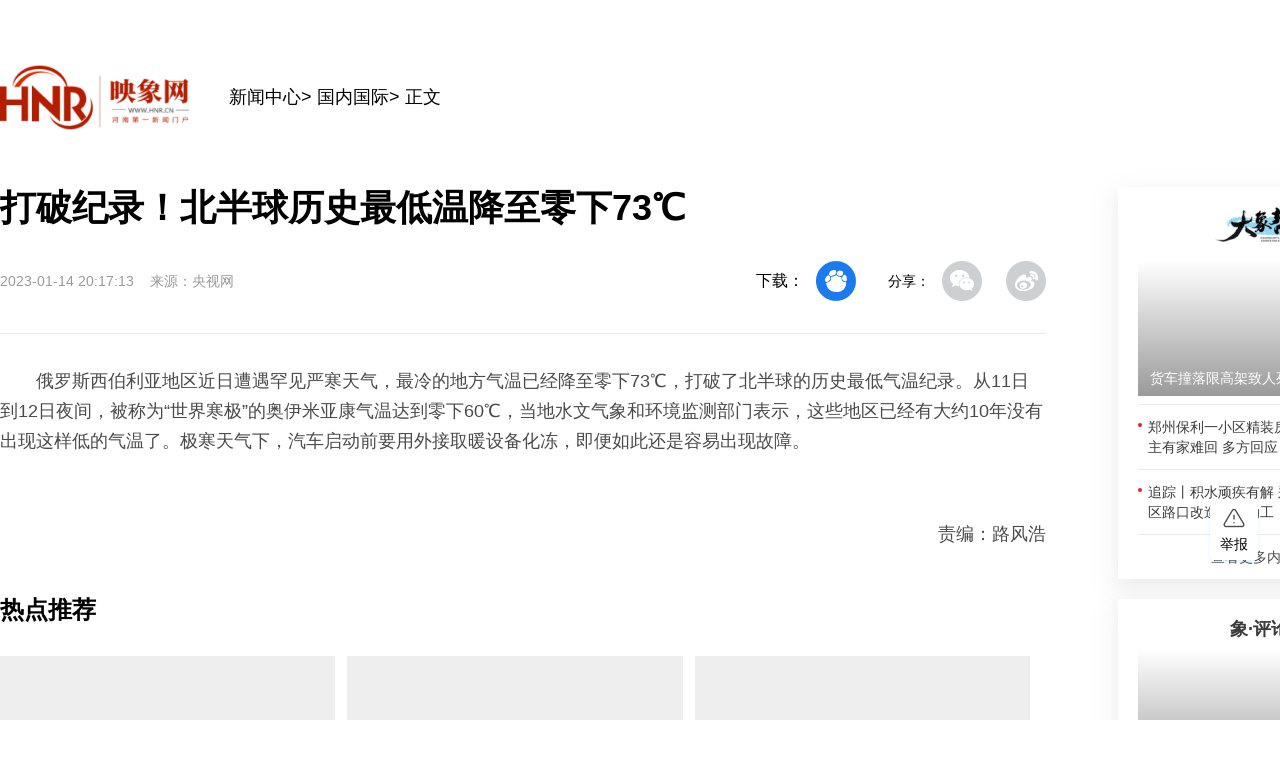

--- FILE ---
content_type: text/html;charset=UTF-8
request_url: http://news.hnr.cn/shxw/article/1/1614235181659123713
body_size: 2360
content:
<!DOCTYPE html>
<html lang="">
<head>
  <meta charset="utf-8">
  <meta http-equiv="X-UA-Compatible" content="IE=edge">
  <meta name="viewport" content="width=device-width,initial-scale=1.0">
  <meta name="referrer" content="never" />
  <link rel="icon" href="http://d1.hnr.cn/v2021/common/hnr.ico">
  <title>打破纪录！北半球历史最低温降至零下73℃</title>
  <link type="image/x-icon" href="http://d1.hnr.cn/v2021/common/hnr.ico" rel="shortcut icon">
     <meta name="keywords" content="气温,零下,已经,天气,出现" />
     <meta name="description" content="俄罗斯西伯利亚地区近日遭遇罕见严寒天气，最冷的地方气温已经降至零下73℃，打破了北半球的历史最低气温纪录。从11日到12日夜间，被称为“世界寒极”的奥伊米亚康气温达到零下60℃，当地水文气象和环境监测部门表示，这些地区已经有大约10年没有出" />
    <!-- <link rel="stylesheet" href="https://cmsres.dianzhenkeji.com/static/dx/pc/common/css/page-base.css"> -->
    <link type="image/x-icon" href="http://static.hnr.cn/hnr/public/hnr.ico" rel="shortcut icon" />
    <script type="text/javascript" src="http://d1.hnr.cn/hnr2015/jqlib/111/jquery.js"></script>
    <script type="text/javascript" src="https://static.hntv.tv/total/ch/hnr2025/common.js"></script>
    <script src="https://res.hntv.tv/lib/sensorsdata/sensorsdata.min.js"></script>
    <script type="text/javascript">
         var _bdhmProtocol = (("https:" == document.location.protocol) ? " https://" : " http://");
         document.write(unescape("%3Cscript src='" + _bdhmProtocol + "hm.baidu.com/h.js%3F7dc9841fcb7bb1666d47344800f2c9ca' type='text/javascript'%3E%3C/script%3E"));
     </script>
</head>

<body>
  <!--1212 -->
  <script>

    var userAgent = navigator.userAgent; //取得浏览器的userAgent字符串  
    var isIE = userAgent.indexOf("compatible") > -1 && userAgent.indexOf("MSIE") > -1; //判断是否IE<11浏览器  
    var isIE11 = userAgent.indexOf('Trident') > -1 && userAgent.indexOf("rv:11.0") > -1;
     
    var browser = {
        versions: function () {
            var u = navigator.userAgent;
            return {
                trident: u.indexOf('Trident') > -1, //IE内核
            };
        }()
    }
    if (browser.versions.trident && !isIE11) {
     alert('检测到您的浏览器版本太低，请您升级您的浏览器！')
    }
    
    //跳转到手机版
    let urlStr = window.location.pathname;
    let articleId=urlStr.split('/')[urlStr.split('/').length - 1];
    let UA = navigator.userAgent.toLowerCase();
    if((UA.indexOf('phone') != -1 || UA.indexOf('mobile') != -1 || UA.indexOf('android') != -1 || UA.indexOf('ipod') != -1) && UA.indexOf('ipad') == -1) {
         window.location = `https://5g.hnr.cn/news/0/1614235181659123713`;
    }
    
</script>
  <noscript>
    <strong>We're sorry but <%= htmlWebpackPlugin.options.title %> doesn't work properly without JavaScript enabled.
        Please enable it to continue.</strong>
  </noscript>
  <div id="hnrArticle"></div>
  <script src="https://static.hntv.tv/total/ch/hnr2024/hnrZhengWen/_hnrArticle.umd.min.js"></script>
  <!--微信分享 开始-->
<script src="https://res.wx.qq.com/open/js/jweixin-1.2.0.js"></script>
<script type="text/javascript">
  $(function () {
        $.ajax({
      type: "GET",
      url: 'https://dxapi.hntv.tv/dxshare/wxconfig',
      data:{
        url:window.location.href
      },
      success: function (res) {
        if (res.code == 0) {
          let data = res.data;
          wx.config({
            debug: false,
            appId: data.appId,
            timestamp: data.timestamp,
            nonceStr: data.nonceStr,
            signature: data.signature,
            jsApiList: [
              "checkJsApi",
              "onMenuShareTimeline",
              "onMenuShareAppMessage",
            ],
          });
          wxShare();
        }
      },
      error: function (e) {
        console.log(e);
      },
    });

    function wxShare() {
      var title = "打破纪录！北半球历史最低温降至零下73℃";
      var description = "俄罗斯西伯利亚地区近日遭遇罕见严寒天气，最冷的地方气温已经降至零下73℃，打破了北半球的历史最低气温纪录。从11日到12日夜间，被称为“世界寒极”的奥伊米亚康气温达到零下60℃，当地水文气象和环境监测部门表示，这些地区已经有大约10年没有出";
      var link = window.location.href;
      var imgUrl = "http://d1.hnr.cn/weixinshare/share-logo.png";
      //检测api是否生效
      wx.ready(function () {
        // wx.checkJsApi({
        //   jsApiList: ["getNetworkType", "previewImage"],
        //   success: function (res) {
        //     console.log(JSON.stringify(res));
        //   },
        // });
        //分享给好友
        wx.onMenuShareAppMessage({
          title: title,
          desc: description,
          link: link,
          imgUrl: imgUrl,
        });
        //分享到朋友圈
        wx.onMenuShareTimeline({
          title: title,
          desc: description,
          link: link,
          imgUrl: imgUrl,
        });
      });
    }
  });
</script>    <!--微信分享 结束-->
</body>

</html>